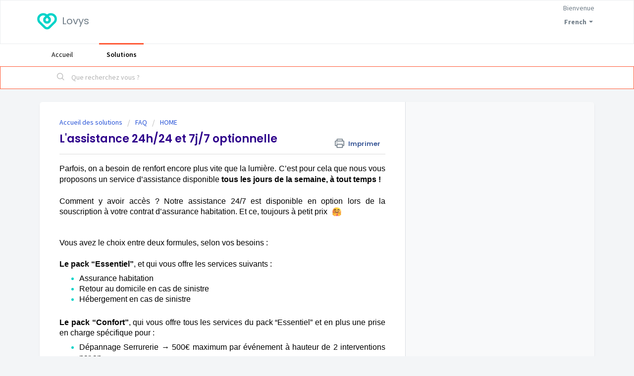

--- FILE ---
content_type: text/html; charset=utf-8
request_url: https://freshdesk.lovys.com/fr/support/solutions/articles/47001203401-l-assistance-24-7-optionnelle
body_size: 8992
content:
<!DOCTYPE html>
       
        <!--[if lt IE 7]><html class="no-js ie6 dew-dsm-theme " lang="fr" dir="ltr" data-date-format="non_us"><![endif]-->       
        <!--[if IE 7]><html class="no-js ie7 dew-dsm-theme " lang="fr" dir="ltr" data-date-format="non_us"><![endif]-->       
        <!--[if IE 8]><html class="no-js ie8 dew-dsm-theme " lang="fr" dir="ltr" data-date-format="non_us"><![endif]-->       
        <!--[if IE 9]><html class="no-js ie9 dew-dsm-theme " lang="fr" dir="ltr" data-date-format="non_us"><![endif]-->       
        <!--[if IE 10]><html class="no-js ie10 dew-dsm-theme " lang="fr" dir="ltr" data-date-format="non_us"><![endif]-->       
        <!--[if (gt IE 10)|!(IE)]><!--><html class="no-js  dew-dsm-theme " lang="fr" dir="ltr" data-date-format="non_us"><!--<![endif]-->
	<head>
		
		<!-- Title for the page -->
<title> L&#39;assistance 24h/24 et 7j/7 optionnelle : Lovys </title>

<!-- Meta information -->

      <meta charset="utf-8" />
      <meta http-equiv="X-UA-Compatible" content="IE=edge,chrome=1" />
      <meta name="description" content= "" />
      <meta name="author" content= "" />
       <meta property="og:title" content="L&amp;#39;assistance 24h/24 et 7j/7 optionnelle" />  <meta property="og:url" content="https://freshdesk.lovys.com/fr/support/solutions/articles/47001203401-l-assistance-24h-24-et-7j-7-optionnelle" />  <meta property="og:description" content=" Parfois, on a besoin de renfort encore plus vite que la lumière. C’est pour cela que nous vous proposons un service d’assistance disponible tous les jours de la semaine, à tout temps !     Comment y avoir accès ? Notre assistance 24/7 est disponi..." />  <meta property="og:image" content="https://s3.amazonaws.com/cdn.freshdesk.com/data/helpdesk/attachments/production/47011663499/logo/iEOrNJrmuH8xQBvUPC5aI6UNlvAU6KvY3g.png?X-Amz-Algorithm=AWS4-HMAC-SHA256&amp;amp;X-Amz-Credential=AKIAS6FNSMY2XLZULJPI%2F20260130%2Fus-east-1%2Fs3%2Faws4_request&amp;amp;X-Amz-Date=20260130T105052Z&amp;amp;X-Amz-Expires=604800&amp;amp;X-Amz-SignedHeaders=host&amp;amp;X-Amz-Signature=fc379cd260170c8865512333d899d8f3af9d8b41ed5ccb2426bc31a100f64820" />  <meta property="og:site_name" content="Lovys" />  <meta property="og:type" content="article" />  <meta name="twitter:title" content="L&amp;#39;assistance 24h/24 et 7j/7 optionnelle" />  <meta name="twitter:url" content="https://freshdesk.lovys.com/fr/support/solutions/articles/47001203401-l-assistance-24h-24-et-7j-7-optionnelle" />  <meta name="twitter:description" content=" Parfois, on a besoin de renfort encore plus vite que la lumière. C’est pour cela que nous vous proposons un service d’assistance disponible tous les jours de la semaine, à tout temps !     Comment y avoir accès ? Notre assistance 24/7 est disponi..." />  <meta name="twitter:image" content="https://s3.amazonaws.com/cdn.freshdesk.com/data/helpdesk/attachments/production/47011663499/logo/iEOrNJrmuH8xQBvUPC5aI6UNlvAU6KvY3g.png?X-Amz-Algorithm=AWS4-HMAC-SHA256&amp;amp;X-Amz-Credential=AKIAS6FNSMY2XLZULJPI%2F20260130%2Fus-east-1%2Fs3%2Faws4_request&amp;amp;X-Amz-Date=20260130T105052Z&amp;amp;X-Amz-Expires=604800&amp;amp;X-Amz-SignedHeaders=host&amp;amp;X-Amz-Signature=fc379cd260170c8865512333d899d8f3af9d8b41ed5ccb2426bc31a100f64820" />  <meta name="twitter:card" content="summary" />  <link rel="canonical" href="https://freshdesk.lovys.com/fr/support/solutions/articles/47001203401-l-assistance-24h-24-et-7j-7-optionnelle" />  <link rel='alternate' hreflang="en" href="https://freshdesk.lovys.com/en/support/solutions/articles/47001203401-optional-24-7-assistance"/>  <link rel='alternate' hreflang="fr" href="https://freshdesk.lovys.com/fr/support/solutions/articles/47001203401-l-assistance-24h-24-et-7j-7-optionnelle"/> 

<!-- Responsive setting -->
<link rel="apple-touch-icon" href="https://s3.amazonaws.com/cdn.freshdesk.com/data/helpdesk/attachments/production/47227117341/fav_icon/2IIVkB-SXatVeL2PTQpA2mvn1lu3-fhSKw.png" />
        <link rel="apple-touch-icon" sizes="72x72" href="https://s3.amazonaws.com/cdn.freshdesk.com/data/helpdesk/attachments/production/47227117341/fav_icon/2IIVkB-SXatVeL2PTQpA2mvn1lu3-fhSKw.png" />
        <link rel="apple-touch-icon" sizes="114x114" href="https://s3.amazonaws.com/cdn.freshdesk.com/data/helpdesk/attachments/production/47227117341/fav_icon/2IIVkB-SXatVeL2PTQpA2mvn1lu3-fhSKw.png" />
        <link rel="apple-touch-icon" sizes="144x144" href="https://s3.amazonaws.com/cdn.freshdesk.com/data/helpdesk/attachments/production/47227117341/fav_icon/2IIVkB-SXatVeL2PTQpA2mvn1lu3-fhSKw.png" />
        <meta name="viewport" content="width=device-width, initial-scale=1.0, maximum-scale=5.0, user-scalable=yes" /> 
		
		<!-- Adding meta tag for CSRF token -->
		<meta name="csrf-param" content="authenticity_token" />
<meta name="csrf-token" content="/BKRkrzSDEq2ZeI11Xi3DQj+9CPK7cE11zzWvbeefRjkiYvsMcxgFVTCJpN2Jm1HL9yq3f5/+CfhBPAgSVSqOw==" />
		<!-- End meta tag for CSRF token -->
		
		<!-- Fav icon for portal -->
		<link rel='shortcut icon' href='https://s3.amazonaws.com/cdn.freshdesk.com/data/helpdesk/attachments/production/47227117341/fav_icon/2IIVkB-SXatVeL2PTQpA2mvn1lu3-fhSKw.png' />

		<!-- Base stylesheet -->
 
		<link rel="stylesheet" media="print" href="https://assets6.freshdesk.com/assets/cdn/portal_print-6e04b27f27ab27faab81f917d275d593fa892ce13150854024baaf983b3f4326.css" />
	  		<link rel="stylesheet" media="screen" href="https://assets2.freshdesk.com/assets/cdn/falcon_portal_utils-57fc5f91db982a7ecd698d80ef41469e73b87782f2d9f218886147ca63c081ab.css" />	

		
		<!-- Theme stylesheet -->

		<link href="/support/theme.css?v=4&amp;d=1697648955" media="screen" rel="stylesheet" type="text/css">

		<!-- Google font url if present -->
		<link href='https://fonts.googleapis.com/css?family=Source+Sans+Pro:regular,italic,600,700,700italic|Poppins:regular,600,700' rel='stylesheet' type='text/css' nonce='wrFMnZUgD8qrvQw1wky8pg=='>

		<!-- Including default portal based script framework at the top -->
		<script src="https://assets7.freshdesk.com/assets/cdn/portal_head_v2-d07ff5985065d4b2f2826fdbbaef7df41eb75e17b915635bf0413a6bc12fd7b7.js"></script>
		<!-- Including syntexhighlighter for portal -->
		<script src="https://assets9.freshdesk.com/assets/cdn/prism-841b9ba9ca7f9e1bc3cdfdd4583524f65913717a3ab77714a45dd2921531a402.js"></script>

		    <!-- Google tag (gtag.js) -->
	<script async src='https://www.googletagmanager.com/gtag/js?id=252609319' nonce="wrFMnZUgD8qrvQw1wky8pg=="></script>
	<script nonce="wrFMnZUgD8qrvQw1wky8pg==">
	  window.dataLayer = window.dataLayer || [];
	  function gtag(){dataLayer.push(arguments);}
	  gtag('js', new Date());
	  gtag('config', '252609319');
	</script>


		<!-- Access portal settings information via javascript -->
		 <script type="text/javascript">     var portal = {"language":"en","name":"Lovys","contact_info":"","current_page_name":"article_view","current_tab":"solutions","vault_service":{"url":"https://vault-service.freshworks.com/data","max_try":2,"product_name":"fd"},"current_account_id":1206923,"preferences":{"bg_color":"#f3f5f7","header_color":"#ffffff","help_center_color":"#ffffff","footer_color":"#2e008b","tab_color":"#ffffff","tab_hover_color":"#ff5c39","btn_background":"#f3f5f7","btn_primary_background":"#02b875","base_font":"Source Sans Pro","text_color":"#00d3c8","headings_font":"Poppins","headings_color":"#2e008b","link_color":"#2e008b","link_color_hover":"#ff5c39","input_focus_ring_color":"#00d3c8","non_responsive":false,"personalized_articles":true},"image_placeholders":{"spacer":"https://assets10.freshdesk.com/assets/misc/spacer.gif","profile_thumb":"https://assets4.freshdesk.com/assets/misc/profile_blank_thumb-4a7b26415585aebbd79863bd5497100b1ea52bab8df8db7a1aecae4da879fd96.jpg","profile_medium":"https://assets3.freshdesk.com/assets/misc/profile_blank_medium-1dfbfbae68bb67de0258044a99f62e94144f1cc34efeea73e3fb85fe51bc1a2c.jpg"},"falcon_portal_theme":true,"current_object_id":47001203401};     var attachment_size = 20;     var blocked_extensions = "";     var allowed_extensions = "";     var store = { 
        ticket: {},
        portalLaunchParty: {} };    store.portalLaunchParty.ticketFragmentsEnabled = false;    store.pod = "us-east-1";    store.region = "US"; </script> 

			<script src="//cdn.freshmarketer.com/546957/1543738.js" nonce="wrFMnZUgD8qrvQw1wky8pg=="></script>

			    <script src="https://wchat.freshchat.com/js/widget.js" nonce="wrFMnZUgD8qrvQw1wky8pg=="></script>

	</head>
	<body>
            	
		
		
		
	<header class="banner">
		<div class="banner-wrapper page">
			<div class="banner-title">
				<a href="https://www.lovys.com/fr/"class='portal-logo'><span class="portal-img"><i></i>
                    <img src='https://s3.amazonaws.com/cdn.freshdesk.com/data/helpdesk/attachments/production/47011663499/logo/iEOrNJrmuH8xQBvUPC5aI6UNlvAU6KvY3g.png' alt="Logo"
                        onerror="default_image_error(this)" data-type="logo" />
                 </span></a>
				<h1 class="ellipsis heading">Lovys</h1>
			</div>
			<nav class="banner-nav">
				<div class="banner-language-selector pull-right" data-tabs="tabs"
                data-toggle='tooltip' data-placement="bottom" title=""><ul class="language-options" role="tablist"><li class="dropdown"><h5 class="dropdown-toggle" data-toggle="dropdown"><span>French</span><span class="caret"></span></h5><ul class="dropdown-menu " role="menu" aria-labelledby="dropdownMenu"><li><a class="" tabindex="-1" href="/en/support/solutions/articles/47001203401-optional-24-7-assistance">English</a></li><li><a class="active" tabindex="-1" href="/fr/support/solutions/articles/47001203401-l-assistance-24h-24-et-7j-7-optionnelle"><span class='icon-dd-tick-dark'></span>French </a></li><li><a class=" unavailable-language" tabindex="-1" href="/pt-PT/support/solutions/articles/47001203401-l-assistance-24h-24-et-7j-7-optionnelle">Portuguese/Portugal</a></li><li><a class=" unavailable-language" tabindex="-1" href="/es/support/solutions/articles/47001203401-l-assistance-24h-24-et-7j-7-optionnelle">Spanish</a></li></ul></li></ul></div> <div class="welcome">Bienvenue <b></b> </div>  <b><a href="/fr/support/login"><b>Connexion</b></a></b>
			</nav>
		</div>
	</header>
	<nav class="page-tabs">
		<div class="page no-padding no-header-tabs">
			
				<a data-toggle-dom="#header-tabs" href="#" data-animated="true" class="mobile-icon-nav-menu show-in-mobile"></a>
				<div class="nav-link" id="header-tabs">
					
						
							<a href="/fr/support/home" class="">Accueil</a>
						
					
						
							<a href="/fr/support/solutions" class="active">Solutions</a>
						
					
				</div>
			
		</div>
	</nav>

<!-- Search and page links for the page -->

	<section class="help-center-sc rounded-6">
		<div class="page no-padding">
		<div class="hc-search">
			<div class="hc-search-c">
				<form class="hc-search-form print--remove" autocomplete="off" action="/fr/support/search/solutions" id="hc-search-form" data-csrf-ignore="true">
	<div class="hc-search-input">
	<label for="support-search-input" class="hide">Que recherchez vous ?</label>
		<input placeholder="Que recherchez vous ?" type="text"
			name="term" class="special" value=""
            rel="page-search" data-max-matches="10" id="support-search-input">
	</div>
	<div class="hc-search-button">
		<button class="btn btn-primary" aria-label="Rechercher" type="submit" autocomplete="off">
			<i class="mobile-icon-search hide-tablet"></i>
			<span class="hide-in-mobile">
				Rechercher
			</span>
		</button>
	</div>
</form>
			</div>
		</div>
		<div class="hc-nav ">
			 <nav>  </nav>
		</div>
		</div>
	</section>



<div class="page">
	
	
	<!-- Search and page links for the page -->
	

	<!-- Notification Messages -->
	 <div class="alert alert-with-close notice hide" id="noticeajax"></div> 

	
	<div class="c-wrapper">		
		<section class="main content rounded-6 min-height-on-desktop fc-article-show" id="article-show-47001203401">
	<div class="breadcrumb">
		<a href="/fr/support/solutions"> Accueil des solutions </a>
		<a href="/fr/support/solutions/47000181882">FAQ</a>
		<a href="/fr/support/solutions/folders/47000780383">HOME</a>
	</div>
	<b class="page-stamp page-stamp-article">
		<b class="icon-page-article"></b>
	</b>

	<h2 class="heading">L&#39;assistance 24h/24 et 7j/7 optionnelle
	 	<a href="javascript:print();"
            class="solution-print--icon print--remove"
 			title="Imprimer cet article"
 			arial-role="link"
 			arial-label="Imprimer cet article"
 		>
			<span class="icon-print"></span>
			<span class="text-print">Imprimer</span>
 		</a>
	</h2>
	
	<hr />
	

	<article class="article-body" id="article-body" rel="image-enlarge">
		<h4 style="text-align: justify;"><span style="font-family: Tahoma, Geneva, sans-serif; font-size: 16px; color: rgb(0, 0, 0);">Parfois, on a besoin de renfort encore plus vite que la lumière. C’est pour cela que nous vous proposons un service d’assistance disponible <strong>tous les jours de la semaine, à tout temps !</strong></span></h4><p><span style="color: rgb(0, 0, 0);"><br></span></p><h4 dir="ltr" style="font-family: Tahoma, Geneva, sans-serif; font-size: 16px; text-align: justify;"><span style="color: rgb(0, 0, 0);"><span style="font-size: 16px;"><span dir="ltr" style="font-family: Tahoma,Geneva,sans-serif;">Comment y avoir accès ? Notre assistance 24/7 est disponible en option lors de la souscription à votre contrat d’assurance habitation. Et ce, toujours à petit prix <img height="20px" width="20px" alt="Visage faisant un câlin" src="https://s3.amazonaws.com/cdn.freshdesk.com/data/helpdesk/attachments/production/47220477368/original/FwEZWdJvMyQoUfirNr69IkWpW1cgA9QSFQ.png?1685012135" class="fr-fic fr-dii" data-attachment="[object Object]" data-id="47220477368">&nbsp;</span></span></span></h4><h4 dir="ltr" style="font-family: Tahoma, Geneva, sans-serif; font-size: 16px; text-align: justify;"><span style="color: rgb(0, 0, 0);"><span style="font-size: 16px;"><span style="font-family: Tahoma,Geneva,sans-serif;"><br></span></span></span></h4><h4 dir="ltr" style="font-family: Tahoma, Geneva, sans-serif; font-size: 16px; text-align: justify;"><span style="color: rgb(0, 0, 0);"><span style="font-size: 16px;"><span style="font-family: Tahoma,Geneva,sans-serif;"><br></span></span></span></h4><h4 style="font-family: Tahoma, Geneva, sans-serif; font-size: 16px; text-align: justify;"><span style="color: rgb(0, 0, 0);"><span style="font-size: 16px;"><span style="font-family: Tahoma,Geneva,sans-serif;">Vous avez le choix entre deux formules, selon vos besoins :</span></span></span></h4><p><span style="color: rgb(0, 0, 0);"><br></span></p><h4 style="font-family: Tahoma, Geneva, sans-serif; font-size: 16px; text-align: justify;"><span style="color: rgb(0, 0, 0);"><span style="font-size: 16px;"><span dir="ltr" style="font-family: Tahoma,Geneva,sans-serif;"><strong>Le pack “Essentiel”</strong>, et qui vous offre les services suivants :</span></span></span></h4><ul style="font-family: Tahoma, Geneva, sans-serif; font-size: 16px;"><li style="font-size: 16px;"><h4 style="text-align: justify;"><span style="color: rgb(0, 0, 0);"><span style="font-size: 16px;"><span style="font-family: Tahoma,Geneva,sans-serif;">Assurance habitation</span></span></span></h4></li><li style="font-size: 16px;"><h4 style="text-align: justify;"><span style="color: rgb(0, 0, 0);"><span style="font-size: 16px;"><span style="font-family: Tahoma,Geneva,sans-serif;">Retour au domicile en cas de sinistre</span></span></span></h4></li><li style="font-size: 16px;"><h4 style="text-align: justify;"><span style="color: rgb(0, 0, 0);"><span style="font-size: 16px;"><span style="font-family: Tahoma,Geneva,sans-serif;">Hébergement en cas de sinistre</span></span></span></h4></li></ul><p><span style="color: rgb(0, 0, 0);"><br></span></p><h4 style="font-family: Tahoma, Geneva, sans-serif; font-size: 16px; text-align: justify;"><span style="color: rgb(0, 0, 0);"><span style="font-size: 16px;"><span dir="ltr" style="font-family: Tahoma,Geneva,sans-serif;"><strong>Le pack “Confort”</strong>, qui vous offre tous les services du pack “Essentiel” et en plus une prise en charge spécifique pour :</span></span></span></h4><ul style="font-family: Tahoma, Geneva, sans-serif; font-size: 16px;"><li style="font-size: 16px;"><h4 style="text-align: justify;"><span style="color: rgb(0, 0, 0);"><span style="font-size: 16px;"><span dir="ltr" style="font-family: Tahoma,Geneva,sans-serif;">Dépannage Serrurerie → 500€ maximum par événement à hauteur de 2 interventions par an</span></span></span></h4></li><li style="font-size: 16px;"><h4 style="box-sizing: border-box; font-family: Tahoma, Geneva, sans-serif; font-weight: 400; line-height: 21.88px; color: rgb(0, 0, 0); margin: 0px; font-size: 16px; font-style: normal; font-variant-ligatures: normal; font-variant-caps: normal; letter-spacing: normal; orphans: 2; text-indent: 0px; text-transform: none; widows: 2; word-spacing: 0px; -webkit-text-stroke-width: 0px; white-space: normal;  text-decoration-thickness: initial; text-decoration-style: initial; text-decoration-color: initial; text-align: justify;"><span style="box-sizing: border-box; color: rgb(0, 0, 0);"><span style="box-sizing: border-box; font-size: 16px;"><span dir="ltr" style="box-sizing: border-box; font-family: Tahoma, Geneva, sans-serif;">Dépannage&nbsp;<span style="color: rgb(0, 0, 0);"><span style="font-size: 16px;"><span style="font-family: Tahoma,Geneva,sans-serif;">Chauffage, Gaz, Électricité → 150€ maximum par événement à hauteur de 2 interventions par an</span></span></span><br></span></span></span></h4><h4 style="text-align: justify;"><span style="color: rgb(0, 0, 0);"><span style="font-size: 16px;"><span style="font-family: Tahoma,Geneva,sans-serif;">Plomberie → 150€ maximum par événement à hauteur de 2 interventions par an</span></span></span></h4></li></ul><p><span style="color: rgb(0, 0, 0);"><br></span></p><h4 style="font-family: Tahoma, Geneva, sans-serif; font-size: 16px; text-align: justify;"><span style="color: rgb(0, 0, 0);"><span style="font-size: 16px;"><span dir="ltr" style="font-family: Tahoma,Geneva,sans-serif;">Une fois que vous aurez souscrit, vous pourrez retrouver<strong>&nbsp;toutes ces informations dans vos Conditions Particulières, ainsi que dans vos Conditions Générales d'Assistance</strong>, accessibles depuis votre espace client.</span></span></span></h4><p><span style="color: rgb(0, 0, 0);"><br></span></p><h4 dir="ltr" style="text-align: justify;"><span dir="ltr" style="font-family: Tahoma, Geneva, sans-serif; font-size: 16px; color: rgb(0, 0, 0);">Si jamais vous décidez de ne pas choisir cette option, sachez que vous pouvez toujours profiter de ce service moyennant des frais supplémentaires, à tout moment.</span></h4>
	</article>

	<hr />	
		

		<p class="article-vote" id="voting-container" 
											data-user-id="" 
											data-article-id="47001203401"
											data-language="fr">
										Cette réponse a-t-elle été utile ?<span data-href="/fr/support/solutions/articles/47001203401/thumbs_up" class="vote-up a-link" id="article_thumbs_up" 
									data-remote="true" data-method="put" data-update="#voting-container" 
									data-user-id=""
									data-article-id="47001203401"
									data-language="fr"
									data-update-with-message="Ravi d'avoir pu vous aider. Merci pour les commentaires.">
								Oui</span><span class="vote-down-container"><span data-href="/fr/support/solutions/articles/47001203401/thumbs_down" class="vote-down a-link" id="article_thumbs_down" 
									data-remote="true" data-method="put" data-update="#vote-feedback-form" 
									data-user-id=""
									data-article-id="47001203401"
									data-language="fr"
									data-hide-dom="#voting-container" data-show-dom="#vote-feedback-container">
								Non</span></span></p><a class="hide a-link" id="vote-feedback-form-link" data-hide-dom="#vote-feedback-form-link" data-show-dom="#vote-feedback-container">Envoyer vos commentaires</a><div id="vote-feedback-container"class="hide">	<div class="lead">Désolés de n'avoir pu vous être utile. Aidez-nous à améliorer cet article en nous faisant part de vos commentaires.</div>	<div id="vote-feedback-form">		<div class="sloading loading-small loading-block"></div>	</div></div>
		
</section>
<section class="sidebar content rounded-6 fc-related-articles">
	<div id="related_articles"><div class="cs-g-c"><section class="article-list"><h3 class="list-lead">Articles associés</h3><ul rel="remote" 
			data-remote-url="/fr/support/search/articles/47001203401/related_articles?container=related_articles&limit=10" 
			id="related-article-list"></ul></section></div></div>
</section>

	</div>
	

	

</div>

	<footer class="footer rounded-6">
		<nav class="footer-links page no-padding">
			
					
						<a href="/fr/support/home" class="">Accueil</a>
					
						<a href="/fr/support/solutions" class="active">Solutions</a>
					
			
			
			  <a href="#portal-cookie-info" rel="freshdialog" data-lazy-load="true" class="cookie-link"
        data-width="450px" title="Pourquoi nous apprécions les cookies" data-template-footer="">
        Politique concernant les cookies
      </a> <div id="portal-cookie-info" class="hide"><textarea>
        <p>Nous utilisons des cookies afin de vous offrir une meilleure expérience dans Freshdesk.   </p>
        <p>Pour en savoir plus sur le type de cookies que nous utilisons, sur les raisons de ce choix et sur les méthodes employées, consultez notre <a href="https://www.freshworks.com/privacy/" target="_blank" rel="nofollow">Politique de confidentialité</a>. Si vous détestez les cookies ou que vous êtes au régime, il vous suffit de les désactiver. Sachez simplement que le service Freshdesk est vraiment friand de cookies (notamment ceux aux pépites de chocolat) et il se peut que certaines options ne fonctionnent pas correctement si vous les désactivez. </p>
        <p>Nous présumerons également que vous acceptez la façon dont nous utilisons les cookies et que vous êtes d'accord avec sa description dans notre <a href="https://www.freshworks.com/privacy/" target="_blank" rel="nofollow">Politique de confidentialité</a>, à moins que vous ne choisissiez de les désactiver dans votre navigateur. </p>
      </textarea></div> 
		</nav>
	</footer>
	  <div class="copyright">
        <a href=https://freshdesk.com/fr/?utm_source=portal&utm_medium=reflink&utm_campaign=portal_reflink target="_blank" rel="nofollow"> Logiciel de centre de support </a>
        par Freshdesk
      </div> 




			<script src="https://assets1.freshdesk.com/assets/cdn/portal_bottom-0fe88ce7f44d512c644a48fda3390ae66247caeea647e04d017015099f25db87.js"></script>

		<script src="https://assets8.freshdesk.com/assets/cdn/redactor-642f8cbfacb4c2762350a557838bbfaadec878d0d24e9a0d8dfe90b2533f0e5d.js"></script> 
		<script src="https://assets10.freshdesk.com/assets/cdn/lang/fr-f9ba51f8fe0372c5f31fa7b0409b2ee9bd602a8610e4cd3ad8d5937906522bb8.js"></script>
		<!-- for i18n-js translations -->
  		<script src="https://assets2.freshdesk.com/assets/cdn/i18n/portal/fr-ee038ba74ad4761ef3d1473f8fa969ed122cff148be4bebc1beb22833f96a4d5.js"></script>
		<!-- Including default portal based script at the bottom -->
		<script nonce="wrFMnZUgD8qrvQw1wky8pg==">
//<![CDATA[
	
	jQuery(document).ready(function() {
					
		// Setting the locale for moment js
		moment.lang('fr');

		var validation_meassages = {"required":"Ce champ est requis.","remote":"Veuillez corriger ce champ.","email":"Veuillez saisir une adresse e-mail valide.","url":"Veuillez saisir une adresse URL valide.","date":"Veuillez saisir une date valide.","dateISO":"Veuillez saisir une date valide (ISO).","number":"Veuillez saisir un numéro valide.","digits":"Veuillez saisir des chiffres uniquement.","creditcard":"Veuillez saisir un numéro de carte bancaire valide.","equalTo":"Veuillez saisir la même valeur à nouveau.","two_decimal_place_warning":"La valeur ne peut contenir plus de 2 chiffres décimaux","select_atleast_one":"Sélectionnez au moins une option.","select2_minimum_limit":"Veuillez saisir au moins %{char_count} lettres","select2_maximum_limit":"Vous pouvez uniquement choisir %{limit} %{container}","integration_no_match":"aucune donnée correspondante...","ember_method_name_reserved":"Ce nom est réservé et ne peut être utilisé. Veuillez choisir un autre nom."}	

		jQuery.extend(jQuery.validator.messages, validation_meassages );


		jQuery(".call_duration").each(function () {
			var format,time;
			if (jQuery(this).data("time") === undefined) { return; }
			if(jQuery(this).hasClass('freshcaller')){ return; }
			time = jQuery(this).data("time");
			if (time>=3600) {
			 format = "hh:mm:ss";
			} else {
				format = "mm:ss";
			}
			jQuery(this).html(time.toTime(format));
		});
	});

	// Shortcuts variables
	var Shortcuts = {"global":{"help":"?","save":"mod+return","cancel":"esc","search":"/","status_dialog":"mod+alt+return","save_cuctomization":"mod+shift+s"},"app_nav":{"dashboard":"g d","tickets":"g t","social":"g e","solutions":"g s","forums":"g f","customers":"g c","reports":"g r","admin":"g a","ticket_new":"g n","compose_email":"g m"},"pagination":{"previous":"alt+left","next":"alt+right","alt_previous":"j","alt_next":"k"},"ticket_list":{"ticket_show":"return","select":"x","select_all":"shift+x","search_view":"v","show_description":"space","unwatch":"w","delete":"#","pickup":"@","spam":"!","close":"~","silent_close":"alt+shift+`","undo":"z","reply":"r","forward":"f","add_note":"n","scenario":"s"},"ticket_detail":{"toggle_watcher":"w","reply":"r","forward":"f","add_note":"n","close":"~","silent_close":"alt+shift+`","add_time":"m","spam":"!","delete":"#","show_activities_toggle":"}","properties":"p","expand":"]","undo":"z","select_watcher":"shift+w","go_to_next":["j","down"],"go_to_previous":["k","up"],"scenario":"s","pickup":"@","collaboration":"d"},"social_stream":{"search":"s","go_to_next":["j","down"],"go_to_previous":["k","up"],"open_stream":["space","return"],"close":"esc","reply":"r","retweet":"shift+r"},"portal_customizations":{"preview":"mod+shift+p"},"discussions":{"toggle_following":"w","add_follower":"shift+w","reply_topic":"r"}};
	
	// Date formats
	var DATE_FORMATS = {"non_us":{"moment_date_with_week":"ddd, D MMM, YYYY","datepicker":"d M, yy","datepicker_escaped":"d M yy","datepicker_full_date":"D, d M, yy","mediumDate":"d MMM, yyyy"},"us":{"moment_date_with_week":"ddd, MMM D, YYYY","datepicker":"M d, yy","datepicker_escaped":"M d yy","datepicker_full_date":"D, M d, yy","mediumDate":"MMM d, yyyy"}};

	var lang = { 
		loadingText: "Veuillez patienter...",
		viewAllTickets: "Voir tous les tickets"
	};


//]]>
</script> 

		

		<img src='/fr/support/solutions/articles/47001203401-l-assistance-24h-24-et-7j-7-optionnelle/hit' alt='Nombre de consultations d'article' aria-hidden='true'/>
		<script type="text/javascript">
     		I18n.defaultLocale = "en";
     		I18n.locale = "fr";
		</script>
			  <script nonce="wrFMnZUgD8qrvQw1wky8pg==">
//<![CDATA[

    jQuery(document).ready(function() {
      window.fcWidget.init({
        token: "fa815874-0b8c-412b-923e-2b38e0b858a7",
        host: "https://wchat.freshchat.com",
        cspNonce: "wrFMnZUgD8qrvQw1wky8pg==",
          locale: "fr",
          meta: {
            "fw_product": "freshdesk",
            "fw_product_acc_id": "1206923",
            "fw_group_id": "47000002170"
          },
          config: {"headerProperty":{"backgroundColor":"#02b875","backgroundImage":"https://public-data.prod.freddyproject.com/autofaq/66457089-2297-403a-9a30-c4bfdf57084d.png"}},
      });    
    });

//]]>
</script>
    	


		<!-- Include dynamic input field script for signup and profile pages (Mint theme) -->

	</body>
</html>
